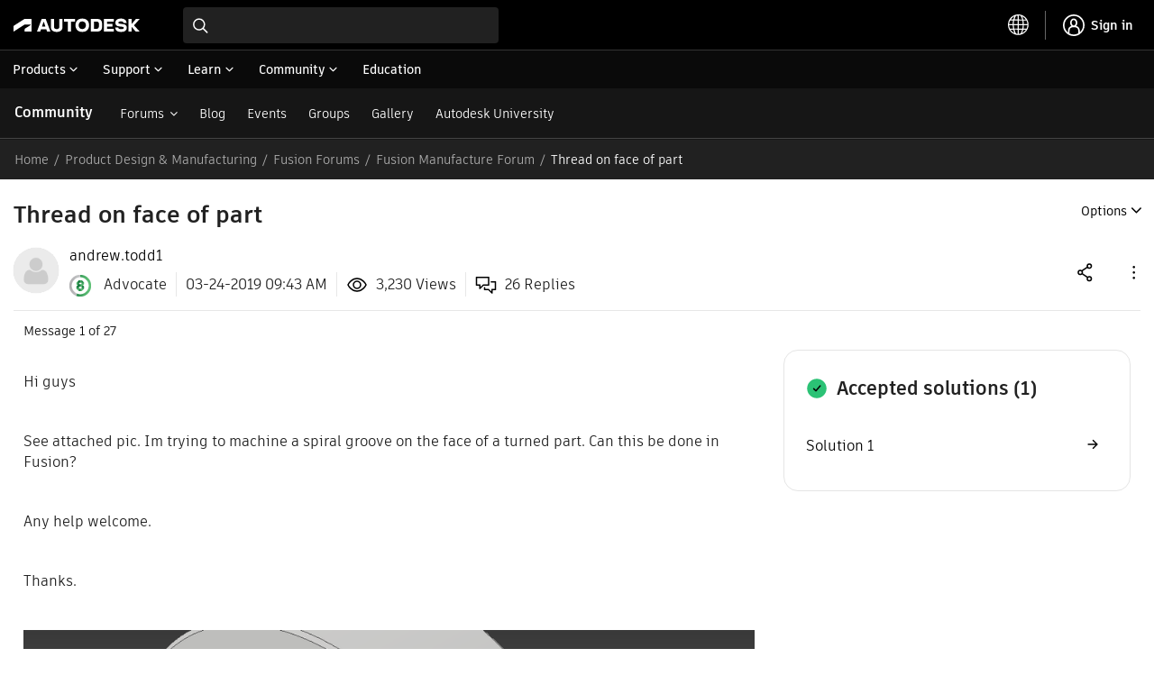

--- FILE ---
content_type: text/css
request_url: https://swc.autodesk.com/pharmacopeia/fonts/dhig2021.css
body_size: 222
content:
@font-face{font-family:"ArtifaktElement";src:local("Artifakt Element Regular"),local("ArtifaktElement-Regular"),url("https://swc.autodesk.com/pharmacopeia/fonts/ArtifaktElement/v1.0/WOFF2/Artifakt%20Element%20Regular.woff2") format("woff2"),local("Artifakt Element Regular"),local("ArtifaktElement-Regular"),url("https://swc.autodesk.com/pharmacopeia/fonts/ArtifaktElement/v1.0/WOFF/Artifakt%20Element%20Regular.woff") format("woff"),local("Artifakt Element Regular"),local("ArtifaktElement-Regular"),url("https://swc.autodesk.com/pharmacopeia/fonts/ArtifaktElement/v1.0/TTF/Artifakt%20Element%20Regular.ttf") format("truetype");font-weight:normal;font-style:normal;font-display:swap}@font-face{font-family:"ArtifaktElement";src:local("Artifakt Element Semi Bold"),local("ArtifaktElement-SemiBold"),url("https://swc.autodesk.com/pharmacopeia/fonts/ArtifaktElement/v1.0/WOFF2/Artifakt%20Element%20Semi%20Bold.woff2") format("woff2"),local("Artifakt Element Semi Bold"),local("ArtifaktElement-SemiBold"),url("https://swc.autodesk.com/pharmacopeia/fonts/ArtifaktElement/v1.0/WOFF/Artifakt%20Element%20Semi%20Bold.woff") format("woff"),local("Artifakt Element Semi Bold"),local("ArtifaktElement-SemiBold"),url("https://swc.autodesk.com/pharmacopeia/fonts/ArtifaktElement/v1.0/TTF/Artifakt%20Element%20Semi%20Bold.ttf") format("truetype");font-weight:600;font-style:normal;font-display:swap}@font-face{font-family:"ArtifaktElement";src:local("Artifakt Element Bold"),local("ArtifaktElement-Bold"),url("https://swc.autodesk.com/pharmacopeia/fonts/ArtifaktElement/v1.0/WOFF2/Artifakt%20Element%20Bold.woff2") format("woff2"),local("Artifakt Element Bold"),local("ArtifaktElement-Bold"),url("https://swc.autodesk.com/pharmacopeia/fonts/ArtifaktElement/v1.0/WOFF/Artifakt%20Element%20Bold.woff") format("woff"),local("Artifakt Element Bold"),local("ArtifaktElement-Bold"),url("https://swc.autodesk.com/pharmacopeia/fonts/ArtifaktElement/v1.0/TTF/Artifakt%20Element%20Bold.ttf") format("truetype");font-weight:700;font-style:normal;font-display:swap}@font-face{font-family:"ArtifaktElement";src:local("Artifakt Element Italic"),local("ArtifaktElement-Italic"),url("https://swc.autodesk.com/pharmacopeia/fonts/ArtifaktElement/v1.0/WOFF2/Artifakt%20Element%20Italic.woff2") format("woff2"),local("Artifakt Element Italic"),local("ArtifaktElement-Italic"),url("https://swc.autodesk.com/pharmacopeia/fonts/ArtifaktElement/v1.0/WOFF/Artifakt%20Element%20Italic.woff") format("woff"),local("Artifakt Element Italic"),local("ArtifaktElement-Italic"),url("https://swc.autodesk.com/pharmacopeia/fonts/ArtifaktElement/v1.0/TTF/Artifakt%20Element%20Italic.ttf") format("truetype");font-weight:normal;font-style:italic;font-display:swap}@font-face{font-family:"ArtifaktElement";src:local("Artifakt Element Semi Bold Italic"),local("ArtifaktElement-SemiBoldItalic"),url("https://swc.autodesk.com/pharmacopeia/fonts/ArtifaktElement/v1.0/WOFF2/Artifakt%20Element%20Semi%20Bold%20Italic.woff2") format("woff2"),local("Artifakt Element Semi Bold Italic"),local("ArtifaktElement-SemiBoldItalic"),url("https://swc.autodesk.com/pharmacopeia/fonts/ArtifaktElement/v1.0/WOFF/Artifakt%20Element%20Semi%20Bold%20Italic.woff") format("woff"),local("Artifakt Element Semi Bold Italic"),local("ArtifaktElement-SemiBoldItalic"),url("https://swc.autodesk.com/pharmacopeia/fonts/ArtifaktElement/v1.0/TTF/Artifakt%20Element%20Semi%20Bold%20Italic.ttf") format("truetype");font-weight:600;font-style:italic;font-display:swap}@font-face{font-family:"ArtifaktElement";src:local("Artifakt Element Bold Italic"),local("ArtifaktElement-BoldItalic"),url("https://swc.autodesk.com/pharmacopeia/fonts/ArtifaktElement/v1.0/WOFF2/Artifakt%20Element%20Bold%20Italic.woff2") format("woff2"),local("Artifakt Element Bold Italic"),local("ArtifaktElement-BoldItalic"),url("https://swc.autodesk.com/pharmacopeia/fonts/ArtifaktElement/v1.0/WOFF/Artifakt%20Element%20Bold%20Italic.woff") format("woff"),local("Artifakt Element Bold Italic"),local("ArtifaktElement-BoldItalic"),url("https://swc.autodesk.com/pharmacopeia/fonts/ArtifaktElement/v1.0/TTF/Artifakt%20Element%20Bold%20Italic.ttf") format("truetype");font-weight:700;font-style:italic;font-display:swap}@font-face{font-family:"ArtifaktLegend";src:local("Artifakt Legend Extra Bold"),local("ArtifaktLegend-ExtraBold"),url("https://swc.autodesk.com/pharmacopeia/fonts/ArtifaktLegend/v1.0/WOFF2/Artifakt%20Legend%20Extra%20Bold.woff2") format("woff2"),local("Artifakt Legend Extra Bold"),local("ArtifaktLegend-ExtraBold"),url("https://swc.autodesk.com/pharmacopeia/fonts/ArtifaktLegend/v1.0/WOFF/Artifakt%20Legend%20Extra%20Bold.woff") format("woff"),local("Artifakt Legend Extra Bold"),local("ArtifaktLegend-ExtraBold"),url("https://swc.autodesk.com/pharmacopeia/fonts/ArtifaktLegend/v1.0/TTF/Artifakt%20Legend%20Extra%20Bold.ttf") format("truetype");font-weight:800;font-style:normal;font-display:swap}@font-face{font-family:"ArtifaktLegend";src:local("Artifakt Legend Extra Bold Italic"),local("ArtifaktLegend-ExtraBoldItalic"),url("https://swc.autodesk.com/pharmacopeia/fonts/ArtifaktLegend/v1.0/WOFF2/Artifakt%20Legend%20Black%20Italic.woff2") format("woff2"),local("Artifakt Legend Extra Bold Italic"),local("ArtifaktLegend-ExtraBoldItalic"),url("https://swc.autodesk.com/pharmacopeia/fonts/ArtifaktLegend/v1.0/WOFF/Artifakt%20Legend%20Black%20Italic.woff") format("woff"),local("Artifakt Legend Extra Bold Italic"),local("ArtifaktLegend-ExtraBoldItalic"),url("https://swc.autodesk.com/pharmacopeia/fonts/ArtifaktLegend/v1.0/TTF/Artifakt%20Legend%20Black%20Italic.ttf") format("truetype");font-weight:800;font-style:italic;font-display:swap}

--- FILE ---
content_type: text/plain
request_url: https://c.6sc.co/?m=1
body_size: 194
content:
6suuid=8b623017f1c10000204e686963030000874c2b00

--- FILE ---
content_type: text/javascript
request_url: https://forums.autodesk.com/html/assets/prism-kh.js?v=1.29.1
body_size: 20117
content:
/* PrismJS 1.29.0
https://prismjs.com/download.html#themes=prism&languages=markup+css+clike+javascript+bash+c+csharp+cpp+java+python+ruby+php+lisp+visual-basic+markup-templating&plugins=line-numbers */
var _self="undefined"!=typeof window?window:"undefined"!=typeof WorkerGlobalScope&&self instanceof WorkerGlobalScope?self:{},PrsmK=function(l){var n=/(?:^|\s)lang(?:uage)?-([\w-]+)(?=\s|$)/i,t=0,e={},j={manual:l.PrsmK&&l.PrsmK.manual,disableWorkerMessageHandler:l.PrsmK&&l.PrsmK.disableWorkerMessageHandler,util:{encode:function e(t){return t instanceof C?new C(t.type,e(t.content),t.alias):Array.isArray(t)?t.map(e):t.replace(/&/g,"&amp;").replace(/</g,"&lt;").replace(/\u00a0/g," ")},type:function(e){return Object.prototype.toString.call(e).slice(8,-1)},objId:function(e){return e.__id||Object.defineProperty(e,"__id",{value:++t}),e.__id},clone:function n(e,a){var r,t;switch(a=a||{},j.util.type(e)){case"Object":if(t=j.util.objId(e),a[t])return a[t];for(var s in r={},a[t]=r,e)e.hasOwnProperty(s)&&(r[s]=n(e[s],a));return r;case"Array":return(t=j.util.objId(e),a[t])?a[t]:(r=[],a[t]=r,e.forEach(function(e,t){r[t]=n(e,a)}),r);default:return e}},getLanguage:function(e){for(;e;){var t=n.exec(e.className);if(t)return t[1].toLowerCase();e=e.parentElement}return"none"},setLanguage:function(e,t){e.className=e.className.replace(RegExp(n,"gi"),""),e.classList.add("language-"+t)},currentScript:function(){if("undefined"==typeof document)return null;if("currentScript"in document)return document.currentScript;try{throw new Error}catch(e){var t=(/at [^(\r\n]*\((.*):[^:]+:[^:]+\)$/i.exec(e.stack)||[])[1];if(t){var n,a=document.getElementsByTagName("script");for(n in a)if(a[n].src==t)return a[n]}return null}},isActive:function(e,t,n){for(var a="no-"+t;e;){var r=e.classList;if(r.contains(t))return!0;if(r.contains(a))return!1;e=e.parentElement}return!!n}},languages:{plain:e,plaintext:e,text:e,txt:e,extend:function(e,t){var n,a=j.util.clone(j.languages[e]);for(n in t)a[n]=t[n];return a},insertBefore:function(n,e,t,a){var r,s=(a=a||j.languages)[n],i={};for(r in s)if(s.hasOwnProperty(r)){if(r==e)for(var o in t)t.hasOwnProperty(o)&&(i[o]=t[o]);t.hasOwnProperty(r)||(i[r]=s[r])}var l=a[n];return a[n]=i,j.languages.DFS(j.languages,function(e,t){t===l&&e!=n&&(this[e]=i)}),i},DFS:function e(t,n,a,r){r=r||{};var s,i,o,l=j.util.objId;for(s in t)t.hasOwnProperty(s)&&(n.call(t,s,t[s],a||s),i=t[s],"Object"!==(o=j.util.type(i))||r[l(i)]?"Array"!==o||r[l(i)]||(r[l(i)]=!0,e(i,n,s,r)):(r[l(i)]=!0,e(i,n,null,r)))}},plugins:{},highlightAll:function(e,t){j.highlightAllUnder(document,e,t)},highlightAllUnder:function(e,t,n){var a={callback:n,container:e,selector:'code[class*="language-"], [class*="language-"] code, code[class*="lang-"], [class*="lang-"] code'};j.hooks.run("before-highlightall",a),a.elements=Array.prototype.slice.apply(a.container.querySelectorAll(a.selector)),j.hooks.run("before-all-elements-highlight",a);for(var r,s=0;r=a.elements[s++];)j.highlightElement(r,!0===t,a.callback)},highlightElement:function(e,t,n){var a=j.util.getLanguage(e),r=j.languages[a],s=(j.util.setLanguage(e,a),e.parentElement);s&&"pre"===s.nodeName.toLowerCase()&&j.util.setLanguage(s,a);var i={element:e,language:a,grammar:r,code:e.textContent};function o(e){i.highlightedCode=e,j.hooks.run("before-insert",i),i.element.innerHTML=i.highlightedCode,j.hooks.run("after-highlight",i),j.hooks.run("complete",i),n&&n.call(i.element)}if(j.hooks.run("before-sanity-check",i),(s=i.element.parentElement)&&"pre"===s.nodeName.toLowerCase()&&!s.hasAttribute("tabindex")&&s.setAttribute("tabindex","0"),!i.code)return j.hooks.run("complete",i),void(n&&n.call(i.element));j.hooks.run("before-highlight",i),i.grammar?t&&l.Worker?((a=new Worker(j.filename)).onmessage=function(e){o(e.data)},a.postMessage(JSON.stringify({language:i.language,code:i.code,immediateClose:!0}))):o(j.highlight(i.code,i.grammar,i.language)):o(j.util.encode(i.code))},highlight:function(e,t,n){e={code:e,grammar:t,language:n};if(j.hooks.run("before-tokenize",e),e.grammar)return e.tokens=j.tokenize(e.code,e.grammar),j.hooks.run("after-tokenize",e),C.stringify(j.util.encode(e.tokens),e.language);throw new Error('The language "'+e.language+'" has no grammar.')},tokenize:function(e,t){var n=t.rest;if(n){for(var a in n)t[a]=n[a];delete t.rest}for(var r=new u,s=(z(r,r.head,e),!function e(t,n,a,r,s,i){for(var o in a)if(a.hasOwnProperty(o)&&a[o]){var l=a[o];l=Array.isArray(l)?l:[l];for(var u=0;u<l.length;++u){if(i&&i.cause==o+","+u)return;for(var g,c=l[u],d=c.inside,p=!!c.lookbehind,m=!!c.greedy,h=c.alias,f=(m&&!c.pattern.global&&(g=c.pattern.toString().match(/[imsuy]*$/)[0],c.pattern=RegExp(c.pattern.source,g+"g")),c.pattern||c),b=r.next,y=s;b!==n.tail&&!(i&&y>=i.reach);y+=b.value.length,b=b.next){var v=b.value;if(n.length>t.length)return;if(!(v instanceof C)){var F,x=1;if(m){if(!(F=L(f,y,t,p))||F.index>=t.length)break;var k=F.index,w=F.index+F[0].length,A=y;for(A+=b.value.length;A<=k;)b=b.next,A+=b.value.length;if(A-=b.value.length,y=A,b.value instanceof C)continue;for(var P=b;P!==n.tail&&(A<w||"string"==typeof P.value);P=P.next)x++,A+=P.value.length;x--,v=t.slice(y,A),F.index-=y}else if(!(F=L(f,0,v,p)))continue;var k=F.index,$=F[0],S=v.slice(0,k),E=v.slice(k+$.length),v=y+v.length,_=(i&&v>i.reach&&(i.reach=v),b.prev),S=(S&&(_=z(n,_,S),y+=S.length),O(n,_,x),new C(o,d?j.tokenize($,d):$,h,$));b=z(n,_,S),E&&z(n,b,E),1<x&&($={cause:o+","+u,reach:v},e(t,n,a,b.prev,y,$),i&&$.reach>i.reach&&(i.reach=$.reach))}}}}}(e,r,t,r.head,0),r),i=[],o=s.head.next;o!==s.tail;)i.push(o.value),o=o.next;return i},hooks:{all:{},add:function(e,t){var n=j.hooks.all;n[e]=n[e]||[],n[e].push(t)},run:function(e,t){var n=j.hooks.all[e];if(n&&n.length)for(var a,r=0;a=n[r++];)a(t)}},Token:C};function C(e,t,n,a){this.type=e,this.content=t,this.alias=n,this.length=0|(a||"").length}function L(e,t,n,a){e.lastIndex=t;t=e.exec(n);return t&&a&&t[1]&&(e=t[1].length,t.index+=e,t[0]=t[0].slice(e)),t}function u(){var e={value:null,prev:null,next:null},t={value:null,prev:e,next:null};e.next=t,this.head=e,this.tail=t,this.length=0}function z(e,t,n){var a=t.next,n={value:n,prev:t,next:a};return t.next=n,a.prev=n,e.length++,n}function O(e,t,n){for(var a=t.next,r=0;r<n&&a!==e.tail;r++)a=a.next;(t.next=a).prev=t,e.length-=r}if(l.PrsmK=j,C.stringify=function t(e,n){if("string"==typeof e)return e;var a;if(Array.isArray(e))return a="",e.forEach(function(e){a+=t(e,n)}),a;var r,s={type:e.type,content:t(e.content,n),tag:"span",classes:["token",e.type],attributes:{},language:n},e=e.alias,i=(e&&(Array.isArray(e)?Array.prototype.push.apply(s.classes,e):s.classes.push(e)),j.hooks.run("wrap",s),"");for(r in s.attributes)i+=" "+r+'="'+(s.attributes[r]||"").replace(/"/g,"&quot;")+'"';return"<"+s.tag+' class="'+s.classes.join(" ")+'"'+i+">"+s.content+"</"+s.tag+">"},!l.document)return l.addEventListener&&(j.disableWorkerMessageHandler||l.addEventListener("message",function(e){var e=JSON.parse(e.data),t=e.language,n=e.code,e=e.immediateClose;l.postMessage(j.highlight(n,j.languages[t],t)),e&&l.close()},!1)),j;var a,e=j.util.currentScript();function r(){j.manual||j.highlightAll()}return e&&(j.filename=e.src,e.hasAttribute("data-manual")&&(j.manual=!0)),j.manual||("loading"===(a=document.readyState)||"interactive"===a&&e&&e.defer?document.addEventListener("DOMContentLoaded",r):window.requestAnimationFrame?window.requestAnimationFrame(r):window.setTimeout(r,16)),j}(_self);"undefined"!=typeof module&&module.exports&&(module.exports=PrsmK),"undefined"!=typeof global&&(global.PrsmK=PrsmK),PrsmK.languages.markup={comment:{pattern:/<!--(?:(?!<!--)[\s\S])*?-->/,greedy:!0},prolog:{pattern:/<\?[\s\S]+?\?>/,greedy:!0},doctype:{pattern:/<!DOCTYPE(?:[^>"'[\]]|"[^"]*"|'[^']*')+(?:\[(?:[^<"'\]]|"[^"]*"|'[^']*'|<(?!!--)|<!--(?:[^-]|-(?!->))*-->)*\]\s*)?>/i,greedy:!0,inside:{"internal-subset":{pattern:/(^[^\[]*\[)[\s\S]+(?=\]>$)/,lookbehind:!0,greedy:!0,inside:null},string:{pattern:/"[^"]*"|'[^']*'/,greedy:!0},punctuation:/^<!|>$|[[\]]/,"doctype-tag":/^DOCTYPE/i,name:/[^\s<>'"]+/}},cdata:{pattern:/<!\[CDATA\[[\s\S]*?\]\]>/i,greedy:!0},tag:{pattern:/<\/?(?!\d)[^\s>\/=$<%]+(?:\s(?:\s*[^\s>\/=]+(?:\s*=\s*(?:"[^"]*"|'[^']*'|[^\s'">=]+(?=[\s>]))|(?=[\s/>])))+)?\s*\/?>/,greedy:!0,inside:{tag:{pattern:/^<\/?[^\s>\/]+/,inside:{punctuation:/^<\/?/,namespace:/^[^\s>\/:]+:/}},"special-attr":[],"attr-value":{pattern:/=\s*(?:"[^"]*"|'[^']*'|[^\s'">=]+)/,inside:{punctuation:[{pattern:/^=/,alias:"attr-equals"},{pattern:/^(\s*)["']|["']$/,lookbehind:!0}]}},punctuation:/\/?>/,"attr-name":{pattern:/[^\s>\/]+/,inside:{namespace:/^[^\s>\/:]+:/}}}},entity:[{pattern:/&[\da-z]{1,8};/i,alias:"named-entity"},/&#x?[\da-f]{1,8};/i]},PrsmK.languages.markup.tag.inside["attr-value"].inside.entity=PrsmK.languages.markup.entity,PrsmK.languages.markup.doctype.inside["internal-subset"].inside=PrsmK.languages.markup,PrsmK.hooks.add("wrap",function(e){"entity"===e.type&&(e.attributes.title=e.content.replace(/&amp;/,"&"))}),Object.defineProperty(PrsmK.languages.markup.tag,"addInlined",{value:function(e,t){var n={},n=(n["language-"+t]={pattern:/(^<!\[CDATA\[)[\s\S]+?(?=\]\]>$)/i,lookbehind:!0,inside:PrsmK.languages[t]},n.cdata=/^<!\[CDATA\[|\]\]>$/i,{"included-cdata":{pattern:/<!\[CDATA\[[\s\S]*?\]\]>/i,inside:n}}),t=(n["language-"+t]={pattern:/[\s\S]+/,inside:PrsmK.languages[t]},{});t[e]={pattern:RegExp(/(<__[^>]*>)(?:<!\[CDATA\[(?:[^\]]|\](?!\]>))*\]\]>|(?!<!\[CDATA\[)[\s\S])*?(?=<\/__>)/.source.replace(/__/g,function(){return e}),"i"),lookbehind:!0,greedy:!0,inside:n},PrsmK.languages.insertBefore("markup","cdata",t)}}),Object.defineProperty(PrsmK.languages.markup.tag,"addAttribute",{value:function(e,t){PrsmK.languages.markup.tag.inside["special-attr"].push({pattern:RegExp(/(^|["'\s])/.source+"(?:"+e+")"+/\s*=\s*(?:"[^"]*"|'[^']*'|[^\s'">=]+(?=[\s>]))/.source,"i"),lookbehind:!0,inside:{"attr-name":/^[^\s=]+/,"attr-value":{pattern:/=[\s\S]+/,inside:{value:{pattern:/(^=\s*(["']|(?!["'])))\S[\s\S]*(?=\2$)/,lookbehind:!0,alias:[t,"language-"+t],inside:PrsmK.languages[t]},punctuation:[{pattern:/^=/,alias:"attr-equals"},/"|'/]}}}})}}),PrsmK.languages.html=PrsmK.languages.markup,PrsmK.languages.mathml=PrsmK.languages.markup,PrsmK.languages.svg=PrsmK.languages.markup,PrsmK.languages.xml=PrsmK.languages.extend("markup",{}),PrsmK.languages.ssml=PrsmK.languages.xml,PrsmK.languages.atom=PrsmK.languages.xml,PrsmK.languages.rss=PrsmK.languages.xml,function(e){var t=/(?:"(?:\\(?:\r\n|[\s\S])|[^"\\\r\n])*"|'(?:\\(?:\r\n|[\s\S])|[^'\\\r\n])*')/,t=(e.languages.css={comment:/\/\*[\s\S]*?\*\//,atrule:{pattern:RegExp("@[\\w-](?:"+/[^;{\s"']|\s+(?!\s)/.source+"|"+t.source+")*?"+/(?:;|(?=\s*\{))/.source),inside:{rule:/^@[\w-]+/,"selector-function-argument":{pattern:/(\bselector\s*\(\s*(?![\s)]))(?:[^()\s]|\s+(?![\s)])|\((?:[^()]|\([^()]*\))*\))+(?=\s*\))/,lookbehind:!0,alias:"selector"},keyword:{pattern:/(^|[^\w-])(?:and|not|only|or)(?![\w-])/,lookbehind:!0}}},url:{pattern:RegExp("\\burl\\((?:"+t.source+"|"+/(?:[^\\\r\n()"']|\\[\s\S])*/.source+")\\)","i"),greedy:!0,inside:{function:/^url/i,punctuation:/^\(|\)$/,string:{pattern:RegExp("^"+t.source+"$"),alias:"url"}}},selector:{pattern:RegExp("(^|[{}\\s])[^{}\\s](?:[^{};\"'\\s]|\\s+(?![\\s{])|"+t.source+")*(?=\\s*\\{)"),lookbehind:!0},string:{pattern:t,greedy:!0},property:{pattern:/(^|[^-\w\xA0-\uFFFF])(?!\s)[-_a-z\xA0-\uFFFF](?:(?!\s)[-\w\xA0-\uFFFF])*(?=\s*:)/i,lookbehind:!0},important:/!important\b/i,function:{pattern:/(^|[^-a-z0-9])[-a-z0-9]+(?=\()/i,lookbehind:!0},punctuation:/[(){};:,]/},e.languages.css.atrule.inside.rest=e.languages.css,e.languages.markup);t&&(t.tag.addInlined("style","css"),t.tag.addAttribute("style","css"))}(PrsmK),PrsmK.languages.clike={comment:[{pattern:/(^|[^\\])\/\*[\s\S]*?(?:\*\/|$)/,lookbehind:!0,greedy:!0},{pattern:/(^|[^\\:])\/\/.*/,lookbehind:!0,greedy:!0}],string:{pattern:/(["'])(?:\\(?:\r\n|[\s\S])|(?!\1)[^\\\r\n])*\1/,greedy:!0},"class-name":{pattern:/(\b(?:class|extends|implements|instanceof|interface|new|trait)\s+|\bcatch\s+\()[\w.\\]+/i,lookbehind:!0,inside:{punctuation:/[.\\]/}},keyword:/\b(?:break|catch|continue|do|else|finally|for|function|if|in|instanceof|new|null|return|throw|try|while)\b/,boolean:/\b(?:false|true)\b/,function:/\b\w+(?=\()/,number:/\b0x[\da-f]+\b|(?:\b\d+(?:\.\d*)?|\B\.\d+)(?:e[+-]?\d+)?/i,operator:/[<>]=?|[!=]=?=?|--?|\+\+?|&&?|\|\|?|[?*/~^%]/,punctuation:/[{}[\];(),.:]/},PrsmK.languages.javascript=PrsmK.languages.extend("clike",{"class-name":[PrsmK.languages.clike["class-name"],{pattern:/(^|[^$\w\xA0-\uFFFF])(?!\s)[_$A-Z\xA0-\uFFFF](?:(?!\s)[$\w\xA0-\uFFFF])*(?=\.(?:constructor|prototype))/,lookbehind:!0}],keyword:[{pattern:/((?:^|\})\s*)catch\b/,lookbehind:!0},{pattern:/(^|[^.]|\.\.\.\s*)\b(?:as|assert(?=\s*\{)|async(?=\s*(?:function\b|\(|[$\w\xA0-\uFFFF]|$))|await|break|case|class|const|continue|debugger|default|delete|do|else|enum|export|extends|finally(?=\s*(?:\{|$))|for|from(?=\s*(?:['"]|$))|function|(?:get|set)(?=\s*(?:[#\[$\w\xA0-\uFFFF]|$))|if|implements|import|in|instanceof|interface|let|new|null|of|package|private|protected|public|return|static|super|switch|this|throw|try|typeof|undefined|var|void|while|with|yield)\b/,lookbehind:!0}],function:/#?(?!\s)[_$a-zA-Z\xA0-\uFFFF](?:(?!\s)[$\w\xA0-\uFFFF])*(?=\s*(?:\.\s*(?:apply|bind|call)\s*)?\()/,number:{pattern:RegExp(/(^|[^\w$])/.source+"(?:"+/NaN|Infinity/.source+"|"+/0[bB][01]+(?:_[01]+)*n?/.source+"|"+/0[oO][0-7]+(?:_[0-7]+)*n?/.source+"|"+/0[xX][\dA-Fa-f]+(?:_[\dA-Fa-f]+)*n?/.source+"|"+/\d+(?:_\d+)*n/.source+"|"+/(?:\d+(?:_\d+)*(?:\.(?:\d+(?:_\d+)*)?)?|\.\d+(?:_\d+)*)(?:[Ee][+-]?\d+(?:_\d+)*)?/.source+")"+/(?![\w$])/.source),lookbehind:!0},operator:/--|\+\+|\*\*=?|=>|&&=?|\|\|=?|[!=]==|<<=?|>>>?=?|[-+*/%&|^!=<>]=?|\.{3}|\?\?=?|\?\.?|[~:]/}),PrsmK.languages.javascript["class-name"][0].pattern=/(\b(?:class|extends|implements|instanceof|interface|new)\s+)[\w.\\]+/,PrsmK.languages.insertBefore("javascript","keyword",{regex:{pattern:RegExp(/((?:^|[^$\w\xA0-\uFFFF."'\])\s]|\b(?:return|yield))\s*)/.source+/\//.source+"(?:"+/(?:\[(?:[^\]\\\r\n]|\\.)*\]|\\.|[^/\\\[\r\n])+\/[dgimyus]{0,7}/.source+"|"+/(?:\[(?:[^[\]\\\r\n]|\\.|\[(?:[^[\]\\\r\n]|\\.|\[(?:[^[\]\\\r\n]|\\.)*\])*\])*\]|\\.|[^/\\\[\r\n])+\/[dgimyus]{0,7}v[dgimyus]{0,7}/.source+")"+/(?=(?:\s|\/\*(?:[^*]|\*(?!\/))*\*\/)*(?:$|[\r\n,.;:})\]]|\/\/))/.source),lookbehind:!0,greedy:!0,inside:{"regex-source":{pattern:/^(\/)[\s\S]+(?=\/[a-z]*$)/,lookbehind:!0,alias:"language-regex",inside:PrsmK.languages.regex},"regex-delimiter":/^\/|\/$/,"regex-flags":/^[a-z]+$/}},"function-variable":{pattern:/#?(?!\s)[_$a-zA-Z\xA0-\uFFFF](?:(?!\s)[$\w\xA0-\uFFFF])*(?=\s*[=:]\s*(?:async\s*)?(?:\bfunction\b|(?:\((?:[^()]|\([^()]*\))*\)|(?!\s)[_$a-zA-Z\xA0-\uFFFF](?:(?!\s)[$\w\xA0-\uFFFF])*)\s*=>))/,alias:"function"},parameter:[{pattern:/(function(?:\s+(?!\s)[_$a-zA-Z\xA0-\uFFFF](?:(?!\s)[$\w\xA0-\uFFFF])*)?\s*\(\s*)(?!\s)(?:[^()\s]|\s+(?![\s)])|\([^()]*\))+(?=\s*\))/,lookbehind:!0,inside:PrsmK.languages.javascript},{pattern:/(^|[^$\w\xA0-\uFFFF])(?!\s)[_$a-z\xA0-\uFFFF](?:(?!\s)[$\w\xA0-\uFFFF])*(?=\s*=>)/i,lookbehind:!0,inside:PrsmK.languages.javascript},{pattern:/(\(\s*)(?!\s)(?:[^()\s]|\s+(?![\s)])|\([^()]*\))+(?=\s*\)\s*=>)/,lookbehind:!0,inside:PrsmK.languages.javascript},{pattern:/((?:\b|\s|^)(?!(?:as|async|await|break|case|catch|class|const|continue|debugger|default|delete|do|else|enum|export|extends|finally|for|from|function|get|if|implements|import|in|instanceof|interface|let|new|null|of|package|private|protected|public|return|set|static|super|switch|this|throw|try|typeof|undefined|var|void|while|with|yield)(?![$\w\xA0-\uFFFF]))(?:(?!\s)[_$a-zA-Z\xA0-\uFFFF](?:(?!\s)[$\w\xA0-\uFFFF])*\s*)\(\s*|\]\s*\(\s*)(?!\s)(?:[^()\s]|\s+(?![\s)])|\([^()]*\))+(?=\s*\)\s*\{)/,lookbehind:!0,inside:PrsmK.languages.javascript}],constant:/\b[A-Z](?:[A-Z_]|\dx?)*\b/}),PrsmK.languages.insertBefore("javascript","string",{hashbang:{pattern:/^#!.*/,greedy:!0,alias:"comment"},"template-string":{pattern:/`(?:\\[\s\S]|\$\{(?:[^{}]|\{(?:[^{}]|\{[^}]*\})*\})+\}|(?!\$\{)[^\\`])*`/,greedy:!0,inside:{"template-punctuation":{pattern:/^`|`$/,alias:"string"},interpolation:{pattern:/((?:^|[^\\])(?:\\{2})*)\$\{(?:[^{}]|\{(?:[^{}]|\{[^}]*\})*\})+\}/,lookbehind:!0,inside:{"interpolation-punctuation":{pattern:/^\$\{|\}$/,alias:"punctuation"},rest:PrsmK.languages.javascript}},string:/[\s\S]+/}},"string-property":{pattern:/((?:^|[,{])[ \t]*)(["'])(?:\\(?:\r\n|[\s\S])|(?!\2)[^\\\r\n])*\2(?=\s*:)/m,lookbehind:!0,greedy:!0,alias:"property"}}),PrsmK.languages.insertBefore("javascript","operator",{"literal-property":{pattern:/((?:^|[,{])[ \t]*)(?!\s)[_$a-zA-Z\xA0-\uFFFF](?:(?!\s)[$\w\xA0-\uFFFF])*(?=\s*:)/m,lookbehind:!0,alias:"property"}}),PrsmK.languages.markup&&(PrsmK.languages.markup.tag.addInlined("script","javascript"),PrsmK.languages.markup.tag.addAttribute(/on(?:abort|blur|change|click|composition(?:end|start|update)|dblclick|error|focus(?:in|out)?|key(?:down|up)|load|mouse(?:down|enter|leave|move|out|over|up)|reset|resize|scroll|select|slotchange|submit|unload|wheel)/.source,"javascript")),PrsmK.languages.js=PrsmK.languages.javascript,function(){var l,u,g,c,e;void 0!==PrsmK&&"undefined"!=typeof document&&(Element.prototype.matches||(Element.prototype.matches=Element.prototype.msMatchesSelector||Element.prototype.webkitMatchesSelector),l={js:"javascript",py:"python",rb:"ruby",ps1:"powershell",psm1:"powershell",sh:"bash",bat:"batch",h:"c",tex:"latex"},c="pre[data-src]:not(["+(u="data-src-status")+'="loaded"]):not(['+u+'="'+(g="loading")+'"])',PrsmK.hooks.add("before-highlightall",function(e){e.selector+=", "+c}),PrsmK.hooks.add("before-sanity-check",function(e){var r,t,n,a,s,i,o=e.element;o.matches(c)&&(e.code="",o.setAttribute(u,g),(r=o.appendChild(document.createElement("CODE"))).textContent="Loading…",t=o.getAttribute("data-src"),"none"===(e=e.language)&&(n=(/\.(\w+)$/.exec(t)||[,"none"])[1],e=l[n]||n),PrsmK.util.setLanguage(r,e),PrsmK.util.setLanguage(o,e),(n=PrsmK.plugins.autoloader)&&n.loadLanguages(e),n=t,a=function(e){o.setAttribute(u,"loaded");var t,n,a=function(e){var t,n;if(e=/^\s*(\d+)\s*(?:(,)\s*(?:(\d+)\s*)?)?$/.exec(e||""))return t=Number(e[1]),n=e[2],e=e[3],n?e?[t,Number(e)]:[t,void 0]:[t,t]}(o.getAttribute("data-range"));a&&(t=e.split(/\r\n?|\n/g),n=a[0],a=null==a[1]?t.length:a[1],n<0&&(n+=t.length),n=Math.max(0,Math.min(n-1,t.length)),a<0&&(a+=t.length),a=Math.max(0,Math.min(a,t.length)),e=t.slice(n,a).join("\n"),o.hasAttribute("data-start")||o.setAttribute("data-start",String(n+1))),r.textContent=e,PrsmK.highlightElement(r)},s=function(e){o.setAttribute(u,"failed"),r.textContent=e},(i=new XMLHttpRequest).open("GET",n,!0),i.onreadystatechange=function(){4==i.readyState&&(i.status<400&&i.responseText?a(i.responseText):400<=i.status?s("✖ Error "+i.status+" while fetching file: "+i.statusText):s("✖ Error: File does not exist or is empty"))},i.send(null))}),e=!(PrsmK.plugins.fileHighlight={highlight:function(e){for(var t,n=(e||document).querySelectorAll(c),a=0;t=n[a++];)PrsmK.highlightElement(t)}}),PrsmK.fileHighlight=function(){e||(console.warn("PrsmK.fileHighlight is deprecated. Use `PrsmK.plugins.fileHighlight.highlight` instead."),e=!0),PrsmK.plugins.fileHighlight.highlight.apply(this,arguments)})}();!function(e){var t="\\b(?:BASH|BASHOPTS|BASH_ALIASES|BASH_ARGC|BASH_ARGV|BASH_CMDS|BASH_COMPLETION_COMPAT_DIR|BASH_LINENO|BASH_REMATCH|BASH_SOURCE|BASH_VERSINFO|BASH_VERSION|COLORTERM|COLUMNS|COMP_WORDBREAKS|DBUS_SESSION_BUS_ADDRESS|DEFAULTS_PATH|DESKTOP_SESSION|DIRSTACK|DISPLAY|EUID|GDMSESSION|GDM_LANG|GNOME_KEYRING_CONTROL|GNOME_KEYRING_PID|GPG_AGENT_INFO|GROUPS|HISTCONTROL|HISTFILE|HISTFILESIZE|HISTSIZE|HOME|HOSTNAME|HOSTTYPE|IFS|INSTANCE|JOB|LANG|LANGUAGE|LC_ADDRESS|LC_ALL|LC_IDENTIFICATION|LC_MEASUREMENT|LC_MONETARY|LC_NAME|LC_NUMERIC|LC_PAPER|LC_TELEPHONE|LC_TIME|LESSCLOSE|LESSOPEN|LINES|LOGNAME|LS_COLORS|MACHTYPE|MAILCHECK|MANDATORY_PATH|NO_AT_BRIDGE|OLDPWD|OPTERR|OPTIND|ORBIT_SOCKETDIR|OSTYPE|PAPERSIZE|PATH|PIPESTATUS|PPID|PS1|PS2|PS3|PS4|PWD|RANDOM|REPLY|SECONDS|SELINUX_INIT|SESSION|SESSIONTYPE|SESSION_MANAGER|SHELL|SHELLOPTS|SHLVL|SSH_AUTH_SOCK|TERM|UID|UPSTART_EVENTS|UPSTART_INSTANCE|UPSTART_JOB|UPSTART_SESSION|USER|WINDOWID|XAUTHORITY|XDG_CONFIG_DIRS|XDG_CURRENT_DESKTOP|XDG_DATA_DIRS|XDG_GREETER_DATA_DIR|XDG_MENU_PREFIX|XDG_RUNTIME_DIR|XDG_SEAT|XDG_SEAT_PATH|XDG_SESSION_DESKTOP|XDG_SESSION_ID|XDG_SESSION_PATH|XDG_SESSION_TYPE|XDG_VTNR|XMODIFIERS)\\b",a={pattern:/(^(["']?)\w+\2)[ \t]+\S.*/,lookbehind:!0,alias:"punctuation",inside:null},n={bash:a,environment:{pattern:RegExp("\\$"+t),alias:"constant"},variable:[{pattern:/\$?\(\([\s\S]+?\)\)/,greedy:!0,inside:{variable:[{pattern:/(^\$\(\([\s\S]+)\)\)/,lookbehind:!0},/^\$\(\(/],number:/\b0x[\dA-Fa-f]+\b|(?:\b\d+(?:\.\d*)?|\B\.\d+)(?:[Ee]-?\d+)?/,operator:/--|\+\+|\*\*=?|<<=?|>>=?|&&|\|\||[=!+\-*/%<>^&|]=?|[?~:]/,punctuation:/\(\(?|\)\)?|,|;/}},{pattern:/\$\((?:\([^)]+\)|[^()])+\)|`[^`]+`/,greedy:!0,inside:{variable:/^\$\(|^`|\)$|`$/}},{pattern:/\$\{[^}]+\}/,greedy:!0,inside:{operator:/:[-=?+]?|[!\/]|##?|%%?|\^\^?|,,?/,punctuation:/[\[\]]/,environment:{pattern:RegExp("(\\{)"+t),lookbehind:!0,alias:"constant"}}},/\$(?:\w+|[#?*!@$])/],entity:/\\(?:[abceEfnrtv\\"]|O?[0-7]{1,3}|U[0-9a-fA-F]{8}|u[0-9a-fA-F]{4}|x[0-9a-fA-F]{1,2})/};e.languages.bash={shebang:{pattern:/^#!\s*\/.*/,alias:"important"},comment:{pattern:/(^|[^"{\\$])#.*/,lookbehind:!0},"function-name":[{pattern:/(\bfunction\s+)[\w-]+(?=(?:\s*\(?:\s*\))?\s*\{)/,lookbehind:!0,alias:"function"},{pattern:/\b[\w-]+(?=\s*\(\s*\)\s*\{)/,alias:"function"}],"for-or-select":{pattern:/(\b(?:for|select)\s+)\w+(?=\s+in\s)/,alias:"variable",lookbehind:!0},"assign-left":{pattern:/(^|[\s;|&]|[<>]\()\w+(?:\.\w+)*(?=\+?=)/,inside:{environment:{pattern:RegExp("(^|[\\s;|&]|[<>]\\()"+t),lookbehind:!0,alias:"constant"}},alias:"variable",lookbehind:!0},parameter:{pattern:/(^|\s)-{1,2}(?:\w+:[+-]?)?\w+(?:\.\w+)*(?=[=\s]|$)/,alias:"variable",lookbehind:!0},string:[{pattern:/((?:^|[^<])<<-?\s*)(\w+)\s[\s\S]*?(?:\r?\n|\r)\2/,lookbehind:!0,greedy:!0,inside:n},{pattern:/((?:^|[^<])<<-?\s*)(["'])(\w+)\2\s[\s\S]*?(?:\r?\n|\r)\3/,lookbehind:!0,greedy:!0,inside:{bash:a}},{pattern:/(^|[^\\](?:\\\\)*)"(?:\\[\s\S]|\$\([^)]+\)|\$(?!\()|`[^`]+`|[^"\\`$])*"/,lookbehind:!0,greedy:!0,inside:n},{pattern:/(^|[^$\\])'[^']*'/,lookbehind:!0,greedy:!0},{pattern:/\$'(?:[^'\\]|\\[\s\S])*'/,greedy:!0,inside:{entity:n.entity}}],environment:{pattern:RegExp("\\$?"+t),alias:"constant"},variable:n.variable,function:{pattern:/(^|[\s;|&]|[<>]\()(?:add|apropos|apt|apt-cache|apt-get|aptitude|aspell|automysqlbackup|awk|basename|bash|bc|bconsole|bg|bzip2|cal|cargo|cat|cfdisk|chgrp|chkconfig|chmod|chown|chroot|cksum|clear|cmp|column|comm|composer|cp|cron|crontab|csplit|curl|cut|date|dc|dd|ddrescue|debootstrap|df|diff|diff3|dig|dir|dircolors|dirname|dirs|dmesg|docker|docker-compose|du|egrep|eject|env|ethtool|expand|expect|expr|fdformat|fdisk|fg|fgrep|file|find|fmt|fold|format|free|fsck|ftp|fuser|gawk|git|gparted|grep|groupadd|groupdel|groupmod|groups|grub-mkconfig|gzip|halt|head|hg|history|host|hostname|htop|iconv|id|ifconfig|ifdown|ifup|import|install|ip|java|jobs|join|kill|killall|less|link|ln|locate|logname|logrotate|look|lpc|lpr|lprint|lprintd|lprintq|lprm|ls|lsof|lynx|make|man|mc|mdadm|mkconfig|mkdir|mke2fs|mkfifo|mkfs|mkisofs|mknod|mkswap|mmv|more|most|mount|mtools|mtr|mutt|mv|nano|nc|netstat|nice|nl|node|nohup|notify-send|npm|nslookup|op|open|parted|passwd|paste|pathchk|ping|pkill|pnpm|podman|podman-compose|popd|pr|printcap|printenv|ps|pushd|pv|quota|quotacheck|quotactl|ram|rar|rcp|reboot|remsync|rename|renice|rev|rm|rmdir|rpm|rsync|scp|screen|sdiff|sed|sendmail|seq|service|sftp|sh|shellcheck|shuf|shutdown|sleep|slocate|sort|split|ssh|stat|strace|su|sudo|sum|suspend|swapon|sync|sysctl|tac|tail|tar|tee|time|timeout|top|touch|tr|traceroute|tsort|tty|umount|uname|unexpand|uniq|units|unrar|unshar|unzip|update-grub|uptime|useradd|userdel|usermod|users|uudecode|uuencode|v|vcpkg|vdir|vi|vim|virsh|vmstat|wait|watch|wc|wget|whereis|which|who|whoami|write|xargs|xdg-open|yarn|yes|zenity|zip|zsh|zypper)(?=$|[)\s;|&])/,lookbehind:!0},keyword:{pattern:/(^|[\s;|&]|[<>]\()(?:case|do|done|elif|else|esac|fi|for|function|if|in|select|then|until|while)(?=$|[)\s;|&])/,lookbehind:!0},builtin:{pattern:/(^|[\s;|&]|[<>]\()(?:\.|:|alias|bind|break|builtin|caller|cd|command|continue|declare|echo|enable|eval|exec|exit|export|getopts|hash|help|let|local|logout|mapfile|printf|pwd|read|readarray|readonly|return|set|shift|shopt|source|test|times|trap|type|typeset|ulimit|umask|unalias|unset)(?=$|[)\s;|&])/,lookbehind:!0,alias:"class-name"},boolean:{pattern:/(^|[\s;|&]|[<>]\()(?:false|true)(?=$|[)\s;|&])/,lookbehind:!0},"file-descriptor":{pattern:/\B&\d\b/,alias:"important"},operator:{pattern:/\d?<>|>\||\+=|=[=~]?|!=?|<<[<-]?|[&\d]?>>|\d[<>]&?|[<>][&=]?|&[>&]?|\|[&|]?/,inside:{"file-descriptor":{pattern:/^\d/,alias:"important"}}},punctuation:/\$?\(\(?|\)\)?|\.\.|[{}[\];\\]/,number:{pattern:/(^|\s)(?:[1-9]\d*|0)(?:[.,]\d+)?\b/,lookbehind:!0}},a.inside=e.languages.bash;for(var s=["comment","function-name","for-or-select","assign-left","parameter","string","environment","function","keyword","builtin","boolean","file-descriptor","operator","punctuation","number"],o=n.variable[1].inside,i=0;i<s.length;i++)o[s[i]]=e.languages.bash[s[i]];e.languages.sh=e.languages.bash,e.languages.shell=e.languages.bash}(PrsmK);PrsmK.languages.c=PrsmK.languages.extend("clike",{comment:{pattern:/\/\/(?:[^\r\n\\]|\\(?:\r\n?|\n|(?![\r\n])))*|\/\*[\s\S]*?(?:\*\/|$)/,greedy:!0},string:{pattern:/"(?:\\(?:\r\n|[\s\S])|[^"\\\r\n])*"/,greedy:!0},"class-name":{pattern:/(\b(?:enum|struct)\s+(?:__attribute__\s*\(\([\s\S]*?\)\)\s*)?)\w+|\b[a-z]\w*_t\b/,lookbehind:!0},keyword:/\b(?:_Alignas|_Alignof|_Atomic|_Bool|_Complex|_Generic|_Imaginary|_Noreturn|_Static_assert|_Thread_local|__attribute__|asm|auto|break|case|char|const|continue|default|do|double|else|enum|extern|float|for|goto|if|inline|int|long|register|return|short|signed|sizeof|static|struct|switch|typedef|typeof|union|unsigned|void|volatile|while)\b/,function:/\b[a-z_]\w*(?=\s*\()/i,number:/(?:\b0x(?:[\da-f]+(?:\.[\da-f]*)?|\.[\da-f]+)(?:p[+-]?\d+)?|(?:\b\d+(?:\.\d*)?|\B\.\d+)(?:e[+-]?\d+)?)[ful]{0,4}/i,operator:/>>=?|<<=?|->|([-+&|:])\1|[?:~]|[-+*/%&|^!=<>]=?/}),PrsmK.languages.insertBefore("c","string",{char:{pattern:/'(?:\\(?:\r\n|[\s\S])|[^'\\\r\n]){0,32}'/,greedy:!0}}),PrsmK.languages.insertBefore("c","string",{macro:{pattern:/(^[\t ]*)#\s*[a-z](?:[^\r\n\\/]|\/(?!\*)|\/\*(?:[^*]|\*(?!\/))*\*\/|\\(?:\r\n|[\s\S]))*/im,lookbehind:!0,greedy:!0,alias:"property",inside:{string:[{pattern:/^(#\s*include\s*)<[^>]+>/,lookbehind:!0},PrsmK.languages.c.string],char:PrsmK.languages.c.char,comment:PrsmK.languages.c.comment,"macro-name":[{pattern:/(^#\s*define\s+)\w+\b(?!\()/i,lookbehind:!0},{pattern:/(^#\s*define\s+)\w+\b(?=\()/i,lookbehind:!0,alias:"function"}],directive:{pattern:/^(#\s*)[a-z]+/,lookbehind:!0,alias:"keyword"},"directive-hash":/^#/,punctuation:/##|\\(?=[\r\n])/,expression:{pattern:/\S[\s\S]*/,inside:PrsmK.languages.c}}}}),PrsmK.languages.insertBefore("c","function",{constant:/\b(?:EOF|NULL|SEEK_CUR|SEEK_END|SEEK_SET|__DATE__|__FILE__|__LINE__|__TIMESTAMP__|__TIME__|__func__|stderr|stdin|stdout)\b/}),delete PrsmK.languages.c.boolean;!function(e){function n(e,n){return e.replace(/<<(\d+)>>/g,(function(e,s){return"(?:"+n[+s]+")"}))}function s(e,s,a){return RegExp(n(e,s),a||"")}function a(e,n){for(var s=0;s<n;s++)e=e.replace(/<<self>>/g,(function(){return"(?:"+e+")"}));return e.replace(/<<self>>/g,"[^\\s\\S]")}var t="bool byte char decimal double dynamic float int long object sbyte short string uint ulong ushort var void",r="class enum interface record struct",i="add alias and ascending async await by descending from(?=\\s*(?:\\w|$)) get global group into init(?=\\s*;) join let nameof not notnull on or orderby partial remove select set unmanaged value when where with(?=\\s*{)",o="abstract as base break case catch checked const continue default delegate do else event explicit extern finally fixed for foreach goto if implicit in internal is lock namespace new null operator out override params private protected public readonly ref return sealed sizeof stackalloc static switch this throw try typeof unchecked unsafe using virtual volatile while yield";function l(e){return"\\b(?:"+e.trim().replace(/ /g,"|")+")\\b"}var d=l(r),p=RegExp(l(t+" "+r+" "+i+" "+o)),c=l(r+" "+i+" "+o),u=l(t+" "+r+" "+o),g=a("<(?:[^<>;=+\\-*/%&|^]|<<self>>)*>",2),b=a("\\((?:[^()]|<<self>>)*\\)",2),h="@?\\b[A-Za-z_]\\w*\\b",f=n("<<0>>(?:\\s*<<1>>)?",[h,g]),m=n("(?!<<0>>)<<1>>(?:\\s*\\.\\s*<<1>>)*",[c,f]),k="\\[\\s*(?:,\\s*)*\\]",y=n("<<0>>(?:\\s*(?:\\?\\s*)?<<1>>)*(?:\\s*\\?)?",[m,k]),w=n("[^,()<>[\\];=+\\-*/%&|^]|<<0>>|<<1>>|<<2>>",[g,b,k]),v=n("\\(<<0>>+(?:,<<0>>+)+\\)",[w]),x=n("(?:<<0>>|<<1>>)(?:\\s*(?:\\?\\s*)?<<2>>)*(?:\\s*\\?)?",[v,m,k]),$={keyword:p,punctuation:/[<>()?,.:[\]]/},_="'(?:[^\r\n'\\\\]|\\\\.|\\\\[Uux][\\da-fA-F]{1,8})'",B='"(?:\\\\.|[^\\\\"\r\n])*"';e.languages.csharp=e.languages.extend("clike",{string:[{pattern:s("(^|[^$\\\\])<<0>>",['@"(?:""|\\\\[^]|[^\\\\"])*"(?!")']),lookbehind:!0,greedy:!0},{pattern:s("(^|[^@$\\\\])<<0>>",[B]),lookbehind:!0,greedy:!0}],"class-name":[{pattern:s("(\\busing\\s+static\\s+)<<0>>(?=\\s*;)",[m]),lookbehind:!0,inside:$},{pattern:s("(\\busing\\s+<<0>>\\s*=\\s*)<<1>>(?=\\s*;)",[h,x]),lookbehind:!0,inside:$},{pattern:s("(\\busing\\s+)<<0>>(?=\\s*=)",[h]),lookbehind:!0},{pattern:s("(\\b<<0>>\\s+)<<1>>",[d,f]),lookbehind:!0,inside:$},{pattern:s("(\\bcatch\\s*\\(\\s*)<<0>>",[m]),lookbehind:!0,inside:$},{pattern:s("(\\bwhere\\s+)<<0>>",[h]),lookbehind:!0},{pattern:s("(\\b(?:is(?:\\s+not)?|as)\\s+)<<0>>",[y]),lookbehind:!0,inside:$},{pattern:s("\\b<<0>>(?=\\s+(?!<<1>>|with\\s*\\{)<<2>>(?:\\s*[=,;:{)\\]]|\\s+(?:in|when)\\b))",[x,u,h]),inside:$}],keyword:p,number:/(?:\b0(?:x[\da-f_]*[\da-f]|b[01_]*[01])|(?:\B\.\d+(?:_+\d+)*|\b\d+(?:_+\d+)*(?:\.\d+(?:_+\d+)*)?)(?:e[-+]?\d+(?:_+\d+)*)?)(?:[dflmu]|lu|ul)?\b/i,operator:/>>=?|<<=?|[-=]>|([-+&|])\1|~|\?\?=?|[-+*/%&|^!=<>]=?/,punctuation:/\?\.?|::|[{}[\];(),.:]/}),e.languages.insertBefore("csharp","number",{range:{pattern:/\.\./,alias:"operator"}}),e.languages.insertBefore("csharp","punctuation",{"named-parameter":{pattern:s("([(,]\\s*)<<0>>(?=\\s*:)",[h]),lookbehind:!0,alias:"punctuation"}}),e.languages.insertBefore("csharp","class-name",{namespace:{pattern:s("(\\b(?:namespace|using)\\s+)<<0>>(?:\\s*\\.\\s*<<0>>)*(?=\\s*[;{])",[h]),lookbehind:!0,inside:{punctuation:/\./}},"type-expression":{pattern:s("(\\b(?:default|sizeof|typeof)\\s*\\(\\s*(?!\\s))(?:[^()\\s]|\\s(?!\\s)|<<0>>)*(?=\\s*\\))",[b]),lookbehind:!0,alias:"class-name",inside:$},"return-type":{pattern:s("<<0>>(?=\\s+(?:<<1>>\\s*(?:=>|[({]|\\.\\s*this\\s*\\[)|this\\s*\\[))",[x,m]),inside:$,alias:"class-name"},"constructor-invocation":{pattern:s("(\\bnew\\s+)<<0>>(?=\\s*[[({])",[x]),lookbehind:!0,inside:$,alias:"class-name"},"generic-method":{pattern:s("<<0>>\\s*<<1>>(?=\\s*\\()",[h,g]),inside:{function:s("^<<0>>",[h]),generic:{pattern:RegExp(g),alias:"class-name",inside:$}}},"type-list":{pattern:s("\\b((?:<<0>>\\s+<<1>>|record\\s+<<1>>\\s*<<5>>|where\\s+<<2>>)\\s*:\\s*)(?:<<3>>|<<4>>|<<1>>\\s*<<5>>|<<6>>)(?:\\s*,\\s*(?:<<3>>|<<4>>|<<6>>))*(?=\\s*(?:where|[{;]|=>|$))",[d,f,h,x,p.source,b,"\\bnew\\s*\\(\\s*\\)"]),lookbehind:!0,inside:{"record-arguments":{pattern:s("(^(?!new\\s*\\()<<0>>\\s*)<<1>>",[f,b]),lookbehind:!0,greedy:!0,inside:e.languages.csharp},keyword:p,"class-name":{pattern:RegExp(x),greedy:!0,inside:$},punctuation:/[,()]/}},preprocessor:{pattern:/(^[\t ]*)#.*/m,lookbehind:!0,alias:"property",inside:{directive:{pattern:/(#)\b(?:define|elif|else|endif|endregion|error|if|line|nullable|pragma|region|undef|warning)\b/,lookbehind:!0,alias:"keyword"}}}});var E=B+"|"+_,R=n("/(?![*/])|//[^\r\n]*[\r\n]|/\\*(?:[^*]|\\*(?!/))*\\*/|<<0>>",[E]),z=a(n("[^\"'/()]|<<0>>|\\(<<self>>*\\)",[R]),2),S="\\b(?:assembly|event|field|method|module|param|property|return|type)\\b",j=n("<<0>>(?:\\s*\\(<<1>>*\\))?",[m,z]);e.languages.insertBefore("csharp","class-name",{attribute:{pattern:s("((?:^|[^\\s\\w>)?])\\s*\\[\\s*)(?:<<0>>\\s*:\\s*)?<<1>>(?:\\s*,\\s*<<1>>)*(?=\\s*\\])",[S,j]),lookbehind:!0,greedy:!0,inside:{target:{pattern:s("^<<0>>(?=\\s*:)",[S]),alias:"keyword"},"attribute-arguments":{pattern:s("\\(<<0>>*\\)",[z]),inside:e.languages.csharp},"class-name":{pattern:RegExp(m),inside:{punctuation:/\./}},punctuation:/[:,]/}}});var A=":[^}\r\n]+",F=a(n("[^\"'/()]|<<0>>|\\(<<self>>*\\)",[R]),2),P=n("\\{(?!\\{)(?:(?![}:])<<0>>)*<<1>>?\\}",[F,A]),U=a(n("[^\"'/()]|/(?!\\*)|/\\*(?:[^*]|\\*(?!/))*\\*/|<<0>>|\\(<<self>>*\\)",[E]),2),Z=n("\\{(?!\\{)(?:(?![}:])<<0>>)*<<1>>?\\}",[U,A]);function q(n,a){return{interpolation:{pattern:s("((?:^|[^{])(?:\\{\\{)*)<<0>>",[n]),lookbehind:!0,inside:{"format-string":{pattern:s("(^\\{(?:(?![}:])<<0>>)*)<<1>>(?=\\}$)",[a,A]),lookbehind:!0,inside:{punctuation:/^:/}},punctuation:/^\{|\}$/,expression:{pattern:/[\s\S]+/,alias:"language-csharp",inside:e.languages.csharp}}},string:/[\s\S]+/}}e.languages.insertBefore("csharp","string",{"interpolation-string":[{pattern:s('(^|[^\\\\])(?:\\$@|@\\$)"(?:""|\\\\[^]|\\{\\{|<<0>>|[^\\\\{"])*"',[P]),lookbehind:!0,greedy:!0,inside:q(P,F)},{pattern:s('(^|[^@\\\\])\\$"(?:\\\\.|\\{\\{|<<0>>|[^\\\\"{])*"',[Z]),lookbehind:!0,greedy:!0,inside:q(Z,U)}],char:{pattern:RegExp(_),greedy:!0}}),e.languages.dotnet=e.languages.cs=e.languages.csharp}(PrsmK);!function(e){var t=/\b(?:alignas|alignof|asm|auto|bool|break|case|catch|char|char16_t|char32_t|char8_t|class|co_await|co_return|co_yield|compl|concept|const|const_cast|consteval|constexpr|constinit|continue|decltype|default|delete|do|double|dynamic_cast|else|enum|explicit|export|extern|final|float|for|friend|goto|if|import|inline|int|int16_t|int32_t|int64_t|int8_t|long|module|mutable|namespace|new|noexcept|nullptr|operator|override|private|protected|public|register|reinterpret_cast|requires|return|short|signed|sizeof|static|static_assert|static_cast|struct|switch|template|this|thread_local|throw|try|typedef|typeid|typename|uint16_t|uint32_t|uint64_t|uint8_t|union|unsigned|using|virtual|void|volatile|wchar_t|while)\b/,n="\\b(?!<keyword>)\\w+(?:\\s*\\.\\s*\\w+)*\\b".replace(/<keyword>/g,(function(){return t.source}));e.languages.cpp=e.languages.extend("c",{"class-name":[{pattern:RegExp("(\\b(?:class|concept|enum|struct|typename)\\s+)(?!<keyword>)\\w+".replace(/<keyword>/g,(function(){return t.source}))),lookbehind:!0},/\b[A-Z]\w*(?=\s*::\s*\w+\s*\()/,/\b[A-Z_]\w*(?=\s*::\s*~\w+\s*\()/i,/\b\w+(?=\s*<(?:[^<>]|<(?:[^<>]|<[^<>]*>)*>)*>\s*::\s*\w+\s*\()/],keyword:t,number:{pattern:/(?:\b0b[01']+|\b0x(?:[\da-f']+(?:\.[\da-f']*)?|\.[\da-f']+)(?:p[+-]?[\d']+)?|(?:\b[\d']+(?:\.[\d']*)?|\B\.[\d']+)(?:e[+-]?[\d']+)?)[ful]{0,4}/i,greedy:!0},operator:/>>=?|<<=?|->|--|\+\+|&&|\|\||[?:~]|<=>|[-+*/%&|^!=<>]=?|\b(?:and|and_eq|bitand|bitor|not|not_eq|or|or_eq|xor|xor_eq)\b/,boolean:/\b(?:false|true)\b/}),e.languages.insertBefore("cpp","string",{module:{pattern:RegExp('(\\b(?:import|module)\\s+)(?:"(?:\\\\(?:\r\n|[^])|[^"\\\\\r\n])*"|<[^<>\r\n]*>|'+"<mod-name>(?:\\s*:\\s*<mod-name>)?|:\\s*<mod-name>".replace(/<mod-name>/g,(function(){return n}))+")"),lookbehind:!0,greedy:!0,inside:{string:/^[<"][\s\S]+/,operator:/:/,punctuation:/\./}},"raw-string":{pattern:/R"([^()\\ ]{0,16})\([\s\S]*?\)\1"/,alias:"string",greedy:!0}}),e.languages.insertBefore("cpp","keyword",{"generic-function":{pattern:/\b(?!operator\b)[a-z_]\w*\s*<(?:[^<>]|<[^<>]*>)*>(?=\s*\()/i,inside:{function:/^\w+/,generic:{pattern:/<[\s\S]+/,alias:"class-name",inside:e.languages.cpp}}}}),e.languages.insertBefore("cpp","operator",{"double-colon":{pattern:/::/,alias:"punctuation"}}),e.languages.insertBefore("cpp","class-name",{"base-clause":{pattern:/(\b(?:class|struct)\s+\w+\s*:\s*)[^;{}"'\s]+(?:\s+[^;{}"'\s]+)*(?=\s*[;{])/,lookbehind:!0,greedy:!0,inside:e.languages.extend("cpp",{})}}),e.languages.insertBefore("inside","double-colon",{"class-name":/\b[a-z_]\w*\b(?!\s*::)/i},e.languages.cpp["base-clause"])}(PrsmK);!function(e){var n=/\b(?:abstract|assert|boolean|break|byte|case|catch|char|class|const|continue|default|do|double|else|enum|exports|extends|final|finally|float|for|goto|if|implements|import|instanceof|int|interface|long|module|native|new|non-sealed|null|open|opens|package|permits|private|protected|provides|public|record(?!\s*[(){}[\]<>=%~.:,;?+\-*/&|^])|requires|return|sealed|short|static|strictfp|super|switch|synchronized|this|throw|throws|to|transient|transitive|try|uses|var|void|volatile|while|with|yield)\b/,t="(?:[a-z]\\w*\\s*\\.\\s*)*(?:[A-Z]\\w*\\s*\\.\\s*)*",s={pattern:RegExp("(^|[^\\w.])"+t+"[A-Z](?:[\\d_A-Z]*[a-z]\\w*)?\\b"),lookbehind:!0,inside:{namespace:{pattern:/^[a-z]\w*(?:\s*\.\s*[a-z]\w*)*(?:\s*\.)?/,inside:{punctuation:/\./}},punctuation:/\./}};e.languages.java=e.languages.extend("clike",{string:{pattern:/(^|[^\\])"(?:\\.|[^"\\\r\n])*"/,lookbehind:!0,greedy:!0},"class-name":[s,{pattern:RegExp("(^|[^\\w.])"+t+"[A-Z]\\w*(?=\\s+\\w+\\s*[;,=()]|\\s*(?:\\[[\\s,]*\\]\\s*)?::\\s*new\\b)"),lookbehind:!0,inside:s.inside},{pattern:RegExp("(\\b(?:class|enum|extends|implements|instanceof|interface|new|record|throws)\\s+)"+t+"[A-Z]\\w*\\b"),lookbehind:!0,inside:s.inside}],keyword:n,function:[e.languages.clike.function,{pattern:/(::\s*)[a-z_]\w*/,lookbehind:!0}],number:/\b0b[01][01_]*L?\b|\b0x(?:\.[\da-f_p+-]+|[\da-f_]+(?:\.[\da-f_p+-]+)?)\b|(?:\b\d[\d_]*(?:\.[\d_]*)?|\B\.\d[\d_]*)(?:e[+-]?\d[\d_]*)?[dfl]?/i,operator:{pattern:/(^|[^.])(?:<<=?|>>>?=?|->|--|\+\+|&&|\|\||::|[?:~]|[-+*/%&|^!=<>]=?)/m,lookbehind:!0},constant:/\b[A-Z][A-Z_\d]+\b/}),e.languages.insertBefore("java","string",{"triple-quoted-string":{pattern:/"""[ \t]*[\r\n](?:(?:"|"")?(?:\\.|[^"\\]))*"""/,greedy:!0,alias:"string"},char:{pattern:/'(?:\\.|[^'\\\r\n]){1,6}'/,greedy:!0}}),e.languages.insertBefore("java","class-name",{annotation:{pattern:/(^|[^.])@\w+(?:\s*\.\s*\w+)*/,lookbehind:!0,alias:"punctuation"},generics:{pattern:/<(?:[\w\s,.?]|&(?!&)|<(?:[\w\s,.?]|&(?!&)|<(?:[\w\s,.?]|&(?!&)|<(?:[\w\s,.?]|&(?!&))*>)*>)*>)*>/,inside:{"class-name":s,keyword:n,punctuation:/[<>(),.:]/,operator:/[?&|]/}},import:[{pattern:RegExp("(\\bimport\\s+)"+t+"(?:[A-Z]\\w*|\\*)(?=\\s*;)"),lookbehind:!0,inside:{namespace:s.inside.namespace,punctuation:/\./,operator:/\*/,"class-name":/\w+/}},{pattern:RegExp("(\\bimport\\s+static\\s+)"+t+"(?:\\w+|\\*)(?=\\s*;)"),lookbehind:!0,alias:"static",inside:{namespace:s.inside.namespace,static:/\b\w+$/,punctuation:/\./,operator:/\*/,"class-name":/\w+/}}],namespace:{pattern:RegExp("(\\b(?:exports|import(?:\\s+static)?|module|open|opens|package|provides|requires|to|transitive|uses|with)\\s+)(?!<keyword>)[a-z]\\w*(?:\\.[a-z]\\w*)*\\.?".replace(/<keyword>/g,(function(){return n.source}))),lookbehind:!0,inside:{punctuation:/\./}}})}(PrsmK);PrsmK.languages.python={comment:{pattern:/(^|[^\\])#.*/,lookbehind:!0,greedy:!0},"string-interpolation":{pattern:/(?:f|fr|rf)(?:("""|''')[\s\S]*?\1|("|')(?:\\.|(?!\2)[^\\\r\n])*\2)/i,greedy:!0,inside:{interpolation:{pattern:/((?:^|[^{])(?:\{\{)*)\{(?!\{)(?:[^{}]|\{(?!\{)(?:[^{}]|\{(?!\{)(?:[^{}])+\})+\})+\}/,lookbehind:!0,inside:{"format-spec":{pattern:/(:)[^:(){}]+(?=\}$)/,lookbehind:!0},"conversion-option":{pattern:/![sra](?=[:}]$)/,alias:"punctuation"},rest:null}},string:/[\s\S]+/}},"triple-quoted-string":{pattern:/(?:[rub]|br|rb)?("""|''')[\s\S]*?\1/i,greedy:!0,alias:"string"},string:{pattern:/(?:[rub]|br|rb)?("|')(?:\\.|(?!\1)[^\\\r\n])*\1/i,greedy:!0},function:{pattern:/((?:^|\s)def[ \t]+)[a-zA-Z_]\w*(?=\s*\()/g,lookbehind:!0},"class-name":{pattern:/(\bclass\s+)\w+/i,lookbehind:!0},decorator:{pattern:/(^[\t ]*)@\w+(?:\.\w+)*/m,lookbehind:!0,alias:["annotation","punctuation"],inside:{punctuation:/\./}},keyword:/\b(?:_(?=\s*:)|and|as|assert|async|await|break|case|class|continue|def|del|elif|else|except|exec|finally|for|from|global|if|import|in|is|lambda|match|nonlocal|not|or|pass|print|raise|return|try|while|with|yield)\b/,builtin:/\b(?:__import__|abs|all|any|apply|ascii|basestring|bin|bool|buffer|bytearray|bytes|callable|chr|classmethod|cmp|coerce|compile|complex|delattr|dict|dir|divmod|enumerate|eval|execfile|file|filter|float|format|frozenset|getattr|globals|hasattr|hash|help|hex|id|input|int|intern|isinstance|issubclass|iter|len|list|locals|long|map|max|memoryview|min|next|object|oct|open|ord|pow|property|range|raw_input|reduce|reload|repr|reversed|round|set|setattr|slice|sorted|staticmethod|str|sum|super|tuple|type|unichr|unicode|vars|xrange|zip)\b/,boolean:/\b(?:False|None|True)\b/,number:/\b0(?:b(?:_?[01])+|o(?:_?[0-7])+|x(?:_?[a-f0-9])+)\b|(?:\b\d+(?:_\d+)*(?:\.(?:\d+(?:_\d+)*)?)?|\B\.\d+(?:_\d+)*)(?:e[+-]?\d+(?:_\d+)*)?j?(?!\w)/i,operator:/[-+%=]=?|!=|:=|\*\*?=?|\/\/?=?|<[<=>]?|>[=>]?|[&|^~]/,punctuation:/[{}[\];(),.:]/},PrsmK.languages.python["string-interpolation"].inside.interpolation.inside.rest=PrsmK.languages.python,PrsmK.languages.py=PrsmK.languages.python;!function(e){e.languages.ruby=e.languages.extend("clike",{comment:{pattern:/#.*|^=begin\s[\s\S]*?^=end/m,greedy:!0},"class-name":{pattern:/(\b(?:class|module)\s+|\bcatch\s+\()[\w.\\]+|\b[A-Z_]\w*(?=\s*\.\s*new\b)/,lookbehind:!0,inside:{punctuation:/[.\\]/}},keyword:/\b(?:BEGIN|END|alias|and|begin|break|case|class|def|define_method|defined|do|each|else|elsif|end|ensure|extend|for|if|in|include|module|new|next|nil|not|or|prepend|private|protected|public|raise|redo|require|rescue|retry|return|self|super|then|throw|undef|unless|until|when|while|yield)\b/,operator:/\.{2,3}|&\.|===|<?=>|[!=]?~|(?:&&|\|\||<<|>>|\*\*|[+\-*/%<>!^&|=])=?|[?:]/,punctuation:/[(){}[\].,;]/}),e.languages.insertBefore("ruby","operator",{"double-colon":{pattern:/::/,alias:"punctuation"}});var n={pattern:/((?:^|[^\\])(?:\\{2})*)#\{(?:[^{}]|\{[^{}]*\})*\}/,lookbehind:!0,inside:{content:{pattern:/^(#\{)[\s\S]+(?=\}$)/,lookbehind:!0,inside:e.languages.ruby},delimiter:{pattern:/^#\{|\}$/,alias:"punctuation"}}};delete e.languages.ruby.function;var t="(?:"+["([^a-zA-Z0-9\\s{(\\[<=])(?:(?!\\1)[^\\\\]|\\\\[^])*\\1","\\((?:[^()\\\\]|\\\\[^]|\\((?:[^()\\\\]|\\\\[^])*\\))*\\)","\\{(?:[^{}\\\\]|\\\\[^]|\\{(?:[^{}\\\\]|\\\\[^])*\\})*\\}","\\[(?:[^\\[\\]\\\\]|\\\\[^]|\\[(?:[^\\[\\]\\\\]|\\\\[^])*\\])*\\]","<(?:[^<>\\\\]|\\\\[^]|<(?:[^<>\\\\]|\\\\[^])*>)*>"].join("|")+")",i='(?:"(?:\\\\.|[^"\\\\\r\n])*"|(?:\\b[a-zA-Z_]\\w*|[^\\s\0-\\x7F]+)[?!]?|\\$.)';e.languages.insertBefore("ruby","keyword",{"regex-literal":[{pattern:RegExp("%r"+t+"[egimnosux]{0,6}"),greedy:!0,inside:{interpolation:n,regex:/[\s\S]+/}},{pattern:/(^|[^/])\/(?!\/)(?:\[[^\r\n\]]+\]|\\.|[^[/\\\r\n])+\/[egimnosux]{0,6}(?=\s*(?:$|[\r\n,.;})#]))/,lookbehind:!0,greedy:!0,inside:{interpolation:n,regex:/[\s\S]+/}}],variable:/[@$]+[a-zA-Z_]\w*(?:[?!]|\b)/,symbol:[{pattern:RegExp("(^|[^:]):"+i),lookbehind:!0,greedy:!0},{pattern:RegExp("([\r\n{(,][ \t]*)"+i+"(?=:(?!:))"),lookbehind:!0,greedy:!0}],"method-definition":{pattern:/(\bdef\s+)\w+(?:\s*\.\s*\w+)?/,lookbehind:!0,inside:{function:/\b\w+$/,keyword:/^self\b/,"class-name":/^\w+/,punctuation:/\./}}}),e.languages.insertBefore("ruby","string",{"string-literal":[{pattern:RegExp("%[qQiIwWs]?"+t),greedy:!0,inside:{interpolation:n,string:/[\s\S]+/}},{pattern:/("|')(?:#\{[^}]+\}|#(?!\{)|\\(?:\r\n|[\s\S])|(?!\1)[^\\#\r\n])*\1/,greedy:!0,inside:{interpolation:n,string:/[\s\S]+/}},{pattern:/<<[-~]?([a-z_]\w*)[\r\n](?:.*[\r\n])*?[\t ]*\1/i,alias:"heredoc-string",greedy:!0,inside:{delimiter:{pattern:/^<<[-~]?[a-z_]\w*|\b[a-z_]\w*$/i,inside:{symbol:/\b\w+/,punctuation:/^<<[-~]?/}},interpolation:n,string:/[\s\S]+/}},{pattern:/<<[-~]?'([a-z_]\w*)'[\r\n](?:.*[\r\n])*?[\t ]*\1/i,alias:"heredoc-string",greedy:!0,inside:{delimiter:{pattern:/^<<[-~]?'[a-z_]\w*'|\b[a-z_]\w*$/i,inside:{symbol:/\b\w+/,punctuation:/^<<[-~]?'|'$/}},string:/[\s\S]+/}}],"command-literal":[{pattern:RegExp("%x"+t),greedy:!0,inside:{interpolation:n,command:{pattern:/[\s\S]+/,alias:"string"}}},{pattern:/`(?:#\{[^}]+\}|#(?!\{)|\\(?:\r\n|[\s\S])|[^\\`#\r\n])*`/,greedy:!0,inside:{interpolation:n,command:{pattern:/[\s\S]+/,alias:"string"}}}]}),delete e.languages.ruby.string,e.languages.insertBefore("ruby","number",{builtin:/\b(?:Array|Bignum|Binding|Class|Continuation|Dir|Exception|FalseClass|File|Fixnum|Float|Hash|IO|Integer|MatchData|Method|Module|NilClass|Numeric|Object|Proc|Range|Regexp|Stat|String|Struct|Symbol|TMS|Thread|ThreadGroup|Time|TrueClass)\b/,constant:/\b[A-Z][A-Z0-9_]*(?:[?!]|\b)/}),e.languages.rb=e.languages.ruby}(PrsmK);!function(e){function n(e,n){return"___"+e.toUpperCase()+n+"___"}Object.defineProperties(e.languages["markup-templating"]={},{buildPlaceholders:{value:function(t,a,r,o){if(t.language===a){var c=t.tokenStack=[];t.code=t.code.replace(r,(function(e){if("function"==typeof o&&!o(e))return e;for(var r,i=c.length;-1!==t.code.indexOf(r=n(a,i));)++i;return c[i]=e,r})),t.grammar=e.languages.markup}}},tokenizePlaceholders:{value:function(t,a){if(t.language===a&&t.tokenStack){t.grammar=e.languages[a];var r=0,o=Object.keys(t.tokenStack);!function c(i){for(var u=0;u<i.length&&!(r>=o.length);u++){var g=i[u];if("string"==typeof g||g.content&&"string"==typeof g.content){var l=o[r],s=t.tokenStack[l],f="string"==typeof g?g:g.content,p=n(a,l),k=f.indexOf(p);if(k>-1){++r;var m=f.substring(0,k),d=new e.Token(a,e.tokenize(s,t.grammar),"language-"+a,s),h=f.substring(k+p.length),v=[];m&&v.push.apply(v,c([m])),v.push(d),h&&v.push.apply(v,c([h])),"string"==typeof g?i.splice.apply(i,[u,1].concat(v)):g.content=v}}else g.content&&c(g.content)}return i}(t.tokens)}}}})}(PrsmK);!function(e){var a=/\/\*[\s\S]*?\*\/|\/\/.*|#(?!\[).*/,t=[{pattern:/\b(?:false|true)\b/i,alias:"boolean"},{pattern:/(::\s*)\b[a-z_]\w*\b(?!\s*\()/i,greedy:!0,lookbehind:!0},{pattern:/(\b(?:case|const)\s+)\b[a-z_]\w*(?=\s*[;=])/i,greedy:!0,lookbehind:!0},/\b(?:null)\b/i,/\b[A-Z_][A-Z0-9_]*\b(?!\s*\()/],i=/\b0b[01]+(?:_[01]+)*\b|\b0o[0-7]+(?:_[0-7]+)*\b|\b0x[\da-f]+(?:_[\da-f]+)*\b|(?:\b\d+(?:_\d+)*\.?(?:\d+(?:_\d+)*)?|\B\.\d+)(?:e[+-]?\d+)?/i,n=/<?=>|\?\?=?|\.{3}|\??->|[!=]=?=?|::|\*\*=?|--|\+\+|&&|\|\||<<|>>|[?~]|[/^|%*&<>.+-]=?/,s=/[{}\[\](),:;]/;e.languages.php={delimiter:{pattern:/\?>$|^<\?(?:php(?=\s)|=)?/i,alias:"important"},comment:a,variable:/\$+(?:\w+\b|(?=\{))/,package:{pattern:/(namespace\s+|use\s+(?:function\s+)?)(?:\\?\b[a-z_]\w*)+\b(?!\\)/i,lookbehind:!0,inside:{punctuation:/\\/}},"class-name-definition":{pattern:/(\b(?:class|enum|interface|trait)\s+)\b[a-z_]\w*(?!\\)\b/i,lookbehind:!0,alias:"class-name"},"function-definition":{pattern:/(\bfunction\s+)[a-z_]\w*(?=\s*\()/i,lookbehind:!0,alias:"function"},keyword:[{pattern:/(\(\s*)\b(?:array|bool|boolean|float|int|integer|object|string)\b(?=\s*\))/i,alias:"type-casting",greedy:!0,lookbehind:!0},{pattern:/([(,?]\s*)\b(?:array(?!\s*\()|bool|callable|(?:false|null)(?=\s*\|)|float|int|iterable|mixed|object|self|static|string)\b(?=\s*\$)/i,alias:"type-hint",greedy:!0,lookbehind:!0},{pattern:/(\)\s*:\s*(?:\?\s*)?)\b(?:array(?!\s*\()|bool|callable|(?:false|null)(?=\s*\|)|float|int|iterable|mixed|never|object|self|static|string|void)\b/i,alias:"return-type",greedy:!0,lookbehind:!0},{pattern:/\b(?:array(?!\s*\()|bool|float|int|iterable|mixed|object|string|void)\b/i,alias:"type-declaration",greedy:!0},{pattern:/(\|\s*)(?:false|null)\b|\b(?:false|null)(?=\s*\|)/i,alias:"type-declaration",greedy:!0,lookbehind:!0},{pattern:/\b(?:parent|self|static)(?=\s*::)/i,alias:"static-context",greedy:!0},{pattern:/(\byield\s+)from\b/i,lookbehind:!0},/\bclass\b/i,{pattern:/((?:^|[^\s>:]|(?:^|[^-])>|(?:^|[^:]):)\s*)\b(?:abstract|and|array|as|break|callable|case|catch|clone|const|continue|declare|default|die|do|echo|else|elseif|empty|enddeclare|endfor|endforeach|endif|endswitch|endwhile|enum|eval|exit|extends|final|finally|fn|for|foreach|function|global|goto|if|implements|include|include_once|instanceof|insteadof|interface|isset|list|match|namespace|never|new|or|parent|print|private|protected|public|readonly|require|require_once|return|self|static|switch|throw|trait|try|unset|use|var|while|xor|yield|__halt_compiler)\b/i,lookbehind:!0}],"argument-name":{pattern:/([(,]\s*)\b[a-z_]\w*(?=\s*:(?!:))/i,lookbehind:!0},"class-name":[{pattern:/(\b(?:extends|implements|instanceof|new(?!\s+self|\s+static))\s+|\bcatch\s*\()\b[a-z_]\w*(?!\\)\b/i,greedy:!0,lookbehind:!0},{pattern:/(\|\s*)\b[a-z_]\w*(?!\\)\b/i,greedy:!0,lookbehind:!0},{pattern:/\b[a-z_]\w*(?!\\)\b(?=\s*\|)/i,greedy:!0},{pattern:/(\|\s*)(?:\\?\b[a-z_]\w*)+\b/i,alias:"class-name-fully-qualified",greedy:!0,lookbehind:!0,inside:{punctuation:/\\/}},{pattern:/(?:\\?\b[a-z_]\w*)+\b(?=\s*\|)/i,alias:"class-name-fully-qualified",greedy:!0,inside:{punctuation:/\\/}},{pattern:/(\b(?:extends|implements|instanceof|new(?!\s+self\b|\s+static\b))\s+|\bcatch\s*\()(?:\\?\b[a-z_]\w*)+\b(?!\\)/i,alias:"class-name-fully-qualified",greedy:!0,lookbehind:!0,inside:{punctuation:/\\/}},{pattern:/\b[a-z_]\w*(?=\s*\$)/i,alias:"type-declaration",greedy:!0},{pattern:/(?:\\?\b[a-z_]\w*)+(?=\s*\$)/i,alias:["class-name-fully-qualified","type-declaration"],greedy:!0,inside:{punctuation:/\\/}},{pattern:/\b[a-z_]\w*(?=\s*::)/i,alias:"static-context",greedy:!0},{pattern:/(?:\\?\b[a-z_]\w*)+(?=\s*::)/i,alias:["class-name-fully-qualified","static-context"],greedy:!0,inside:{punctuation:/\\/}},{pattern:/([(,?]\s*)[a-z_]\w*(?=\s*\$)/i,alias:"type-hint",greedy:!0,lookbehind:!0},{pattern:/([(,?]\s*)(?:\\?\b[a-z_]\w*)+(?=\s*\$)/i,alias:["class-name-fully-qualified","type-hint"],greedy:!0,lookbehind:!0,inside:{punctuation:/\\/}},{pattern:/(\)\s*:\s*(?:\?\s*)?)\b[a-z_]\w*(?!\\)\b/i,alias:"return-type",greedy:!0,lookbehind:!0},{pattern:/(\)\s*:\s*(?:\?\s*)?)(?:\\?\b[a-z_]\w*)+\b(?!\\)/i,alias:["class-name-fully-qualified","return-type"],greedy:!0,lookbehind:!0,inside:{punctuation:/\\/}}],constant:t,function:{pattern:/(^|[^\\\w])\\?[a-z_](?:[\w\\]*\w)?(?=\s*\()/i,lookbehind:!0,inside:{punctuation:/\\/}},property:{pattern:/(->\s*)\w+/,lookbehind:!0},number:i,operator:n,punctuation:s};var l={pattern:/\{\$(?:\{(?:\{[^{}]+\}|[^{}]+)\}|[^{}])+\}|(^|[^\\{])\$+(?:\w+(?:\[[^\r\n\[\]]+\]|->\w+)?)/,lookbehind:!0,inside:e.languages.php},r=[{pattern:/<<<'([^']+)'[\r\n](?:.*[\r\n])*?\1;/,alias:"nowdoc-string",greedy:!0,inside:{delimiter:{pattern:/^<<<'[^']+'|[a-z_]\w*;$/i,alias:"symbol",inside:{punctuation:/^<<<'?|[';]$/}}}},{pattern:/<<<(?:"([^"]+)"[\r\n](?:.*[\r\n])*?\1;|([a-z_]\w*)[\r\n](?:.*[\r\n])*?\2;)/i,alias:"heredoc-string",greedy:!0,inside:{delimiter:{pattern:/^<<<(?:"[^"]+"|[a-z_]\w*)|[a-z_]\w*;$/i,alias:"symbol",inside:{punctuation:/^<<<"?|[";]$/}},interpolation:l}},{pattern:/`(?:\\[\s\S]|[^\\`])*`/,alias:"backtick-quoted-string",greedy:!0},{pattern:/'(?:\\[\s\S]|[^\\'])*'/,alias:"single-quoted-string",greedy:!0},{pattern:/"(?:\\[\s\S]|[^\\"])*"/,alias:"double-quoted-string",greedy:!0,inside:{interpolation:l}}];e.languages.insertBefore("php","variable",{string:r,attribute:{pattern:/#\[(?:[^"'\/#]|\/(?![*/])|\/\/.*$|#(?!\[).*$|\/\*(?:[^*]|\*(?!\/))*\*\/|"(?:\\[\s\S]|[^\\"])*"|'(?:\\[\s\S]|[^\\'])*')+\](?=\s*[a-z$#])/im,greedy:!0,inside:{"attribute-content":{pattern:/^(#\[)[\s\S]+(?=\]$)/,lookbehind:!0,inside:{comment:a,string:r,"attribute-class-name":[{pattern:/([^:]|^)\b[a-z_]\w*(?!\\)\b/i,alias:"class-name",greedy:!0,lookbehind:!0},{pattern:/([^:]|^)(?:\\?\b[a-z_]\w*)+/i,alias:["class-name","class-name-fully-qualified"],greedy:!0,lookbehind:!0,inside:{punctuation:/\\/}}],constant:t,number:i,operator:n,punctuation:s}},delimiter:{pattern:/^#\[|\]$/,alias:"punctuation"}}}}),e.hooks.add("before-tokenize",(function(a){/<\?/.test(a.code)&&e.languages["markup-templating"].buildPlaceholders(a,"php",/<\?(?:[^"'/#]|\/(?![*/])|("|')(?:\\[\s\S]|(?!\1)[^\\])*\1|(?:\/\/|#(?!\[))(?:[^?\n\r]|\?(?!>))*(?=$|\?>|[\r\n])|#\[|\/\*(?:[^*]|\*(?!\/))*(?:\*\/|$))*?(?:\?>|$)/g)})),e.hooks.add("after-tokenize",(function(a){e.languages["markup-templating"].tokenizePlaceholders(a,"php")}))}(PrsmK);!function(e){function n(e){return RegExp("(\\()(?:"+e+")(?=[\\s\\)])")}function a(e){return RegExp("([\\s([])(?:"+e+")(?=[\\s)])")}var t="(?!\\d)[-+*/~!@$%^=<>{}\\w]+",r="(\\()",i="(?:[^()]|\\((?:[^()]|\\((?:[^()]|\\((?:[^()]|\\((?:[^()]|\\([^()]*\\))*\\))*\\))*\\))*\\))*",s={heading:{pattern:/;;;.*/,alias:["comment","title"]},comment:/;.*/,string:{pattern:/"(?:[^"\\]|\\.)*"/,greedy:!0,inside:{argument:/[-A-Z]+(?=[.,\s])/,symbol:RegExp("`"+t+"'")}},"quoted-symbol":{pattern:RegExp("#?'"+t),alias:["variable","symbol"]},"lisp-property":{pattern:RegExp(":"+t),alias:"property"},splice:{pattern:RegExp(",@?"+t),alias:["symbol","variable"]},keyword:[{pattern:RegExp("(\\()(?:and|(?:cl-)?letf|cl-loop|cond|cons|error|if|(?:lexical-)?let\\*?|message|not|null|or|provide|require|setq|unless|use-package|when|while)(?=\\s)"),lookbehind:!0},{pattern:RegExp("(\\()(?:append|by|collect|concat|do|finally|for|in|return)(?=\\s)"),lookbehind:!0}],declare:{pattern:n("declare"),lookbehind:!0,alias:"keyword"},interactive:{pattern:n("interactive"),lookbehind:!0,alias:"keyword"},boolean:{pattern:a("nil|t"),lookbehind:!0},number:{pattern:a("[-+]?\\d+(?:\\.\\d*)?"),lookbehind:!0},defvar:{pattern:RegExp("(\\()def(?:const|custom|group|var)\\s+"+t),lookbehind:!0,inside:{keyword:/^def[a-z]+/,variable:RegExp(t)}},defun:{pattern:RegExp("(\\()(?:cl-)?(?:defmacro|defun\\*?)\\s+"+t+"\\s+\\("+i+"\\)"),lookbehind:!0,greedy:!0,inside:{keyword:/^(?:cl-)?def\S+/,arguments:null,function:{pattern:RegExp("(^\\s)"+t),lookbehind:!0},punctuation:/[()]/}},lambda:{pattern:RegExp("(\\()lambda\\s+\\(\\s*(?:&?"+t+"(?:\\s+&?"+t+")*\\s*)?\\)"),lookbehind:!0,greedy:!0,inside:{keyword:/^lambda/,arguments:null,punctuation:/[()]/}},car:{pattern:RegExp(r+t),lookbehind:!0},punctuation:[/(?:['`,]?\(|[)\[\]])/,{pattern:/(\s)\.(?=\s)/,lookbehind:!0}]},l={"lisp-marker":RegExp("&(?!\\d)[-+*/~!@$%^=<>{}\\w]+"),varform:{pattern:RegExp("\\("+t+"\\s+(?=\\S)"+i+"\\)"),inside:s},argument:{pattern:RegExp("(^|[\\s(])"+t),lookbehind:!0,alias:"variable"},rest:s},o="\\S+(?:\\s+\\S+)*",p={pattern:RegExp(r+i+"(?=\\))"),lookbehind:!0,inside:{"rest-vars":{pattern:RegExp("&(?:body|rest)\\s+"+o),inside:l},"other-marker-vars":{pattern:RegExp("&(?:aux|optional)\\s+"+o),inside:l},keys:{pattern:RegExp("&key\\s+"+o+"(?:\\s+&allow-other-keys)?"),inside:l},argument:{pattern:RegExp(t),alias:"variable"},punctuation:/[()]/}};s.lambda.inside.arguments=p,s.defun.inside.arguments=e.util.clone(p),s.defun.inside.arguments.inside.sublist=p,e.languages.lisp=s,e.languages.elisp=s,e.languages.emacs=s,e.languages["emacs-lisp"]=s}(PrsmK);PrsmK.languages["visual-basic"]={comment:{pattern:/(?:['‘’]|REM\b)(?:[^\r\n_]|_(?:\r\n?|\n)?)*/i,inside:{keyword:/^REM/i}},directive:{pattern:/#(?:Const|Else|ElseIf|End|ExternalChecksum|ExternalSource|If|Region)(?:\b_[ \t]*(?:\r\n?|\n)|.)+/i,alias:"property",greedy:!0},string:{pattern:/\$?["“”](?:["“”]{2}|[^"“”])*["“”]C?/i,greedy:!0},date:{pattern:/#[ \t]*(?:\d+([/-])\d+\1\d+(?:[ \t]+(?:\d+[ \t]*(?:AM|PM)|\d+:\d+(?::\d+)?(?:[ \t]*(?:AM|PM))?))?|\d+[ \t]*(?:AM|PM)|\d+:\d+(?::\d+)?(?:[ \t]*(?:AM|PM))?)[ \t]*#/i,alias:"number"},number:/(?:(?:\b\d+(?:\.\d+)?|\.\d+)(?:E[+-]?\d+)?|&[HO][\dA-F]+)(?:[FRD]|U?[ILS])?/i,boolean:/\b(?:False|Nothing|True)\b/i,keyword:/\b(?:AddHandler|AddressOf|Alias|And(?:Also)?|As|Boolean|ByRef|Byte|ByVal|Call|Case|Catch|C(?:Bool|Byte|Char|Date|Dbl|Dec|Int|Lng|Obj|SByte|Short|Sng|Str|Type|UInt|ULng|UShort)|Char|Class|Const|Continue|Currency|Date|Decimal|Declare|Default|Delegate|Dim|DirectCast|Do|Double|Each|Else(?:If)?|End(?:If)?|Enum|Erase|Error|Event|Exit|Finally|For|Friend|Function|Get(?:Type|XMLNamespace)?|Global|GoSub|GoTo|Handles|If|Implements|Imports|In|Inherits|Integer|Interface|Is|IsNot|Let|Lib|Like|Long|Loop|Me|Mod|Module|Must(?:Inherit|Override)|My(?:Base|Class)|Namespace|Narrowing|New|Next|Not(?:Inheritable|Overridable)?|Object|Of|On|Operator|Option(?:al)?|Or(?:Else)?|Out|Overloads|Overridable|Overrides|ParamArray|Partial|Private|Property|Protected|Public|RaiseEvent|ReadOnly|ReDim|RemoveHandler|Resume|Return|SByte|Select|Set|Shadows|Shared|short|Single|Static|Step|Stop|String|Structure|Sub|SyncLock|Then|Throw|To|Try|TryCast|Type|TypeOf|U(?:Integer|Long|Short)|Until|Using|Variant|Wend|When|While|Widening|With(?:Events)?|WriteOnly|Xor)\b/i,operator:/[+\-*/\\^<=>&#@$%!]|\b_(?=[ \t]*[\r\n])/,punctuation:/[{}().,:?]/},PrsmK.languages.vb=PrsmK.languages["visual-basic"],PrsmK.languages.vba=PrsmK.languages["visual-basic"];!function(){if("undefined"!=typeof PrsmK&&"undefined"!=typeof document){var e="line-numbers",n=/\n(?!$)/g,t=PrsmK.plugins.lineNumbers={getLine:function(n,t){if("PRE"===n.tagName&&n.classList.contains(e)){var i=n.querySelector(".line-numbers-rows");if(i){var r=parseInt(n.getAttribute("data-start"),10)||1,s=r+(i.children.length-1);t<r&&(t=r),t>s&&(t=s);var l=t-r;return i.children[l]}}},resize:function(e){r([e])},assumeViewportIndependence:!0},i=void 0;window.addEventListener("resize",(function(){t.assumeViewportIndependence&&i===window.innerWidth||(i=window.innerWidth,r(Array.prototype.slice.call(document.querySelectorAll("pre.line-numbers"))))})),PrsmK.hooks.add("complete",(function(t){if(t.code){var i=t.element,s=i.parentNode;if(s&&/pre/i.test(s.nodeName)&&!i.querySelector(".line-numbers-rows")&&PrsmK.util.isActive(i,e)){i.classList.remove(e),s.classList.add(e);var l,o=t.code.match(n),a=o?o.length+1:1,u=new Array(a+1).join("<span></span>");(l=document.createElement("span")).setAttribute("aria-hidden","true"),l.className="line-numbers-rows",l.innerHTML=u,s.hasAttribute("data-start")&&(s.style.counterReset="linenumber "+(parseInt(s.getAttribute("data-start"),10)-1)),t.element.appendChild(l),r([s]),PrsmK.hooks.run("line-numbers",t)}}})),PrsmK.hooks.add("line-numbers",(function(e){e.plugins=e.plugins||{},e.plugins.lineNumbers=!0}))}function r(e){if(0!=(e=e.filter((function(e){var n,t=(n=e,n?window.getComputedStyle?getComputedStyle(n):n.currentStyle||null:null)["white-space"];return"pre-wrap"===t||"pre-line"===t}))).length){var t=e.map((function(e){var t=e.querySelector("code"),i=e.querySelector(".line-numbers-rows");if(t&&i){var r=e.querySelector(".line-numbers-sizer"),s=t.textContent.split(n);r||((r=document.createElement("span")).className="line-numbers-sizer",t.appendChild(r)),r.innerHTML="0",r.style.display="block";var l=r.getBoundingClientRect().height;return r.innerHTML="",{element:e,lines:s,lineHeights:[],oneLinerHeight:l,sizer:r}}})).filter(Boolean);t.forEach((function(e){var n=e.sizer,t=e.lines,i=e.lineHeights,r=e.oneLinerHeight;i[t.length-1]=void 0,t.forEach((function(e,t){if(e&&e.length>1){var s=n.appendChild(document.createElement("span"));s.style.display="block",s.textContent=e}else i[t]=r}))})),t.forEach((function(e){for(var n=e.sizer,t=e.lineHeights,i=0,r=0;r<t.length;r++)void 0===t[r]&&(t[r]=n.children[i++].getBoundingClientRect().height)})),t.forEach((function(e){var n=e.sizer,t=e.element.querySelector(".line-numbers-rows");n.style.display="none",n.innerHTML="",e.lineHeights.forEach((function(e,n){t.children[n].style.height=e+"px"}))}))}}}();